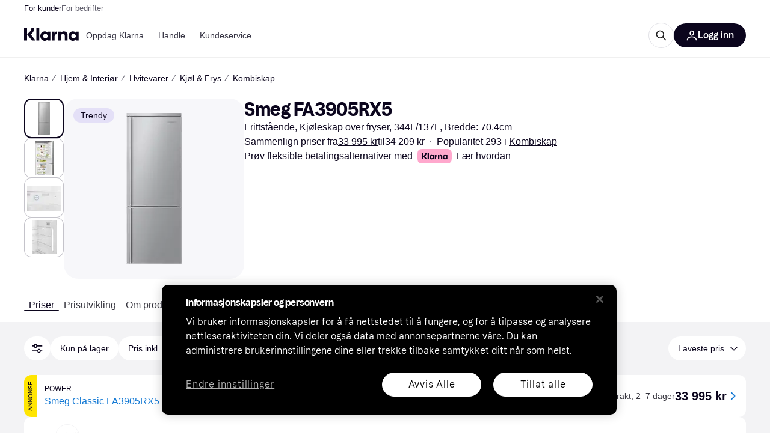

--- FILE ---
content_type: application/javascript
request_url: https://owp.klarna.com/static/86368-614875cd.js
body_size: 12337
content:
"use strict";(self.__LOADABLE_LOADED_CHUNKS__=self.__LOADABLE_LOADED_CHUNKS__||[]).push([["86368"],{92342(e,r,t){t.d(r,{A:()=>a});var n=t(74848),l=t(68726),i=t(7191);let o=({style:e})=>{let{isMobile:r}=(0,l.UgS)();return(0,n.jsxs)("svg",{fill:"none",height:r?"20":"24",role:"img",style:e,viewBox:"0 0 1448 609",xmlns:"http://www.w3.org/2000/svg",children:[(0,n.jsx)("title",{children:"Klarna"}),(0,n.jsx)("path",{d:"M0 304.493C0 180.585 0 118.631 30.3995 74.5079C42.2947 57.2427 57.2427 42.2947 74.5079 30.3995C118.631 0 180.585 0 304.493 0H1142.75C1266.65 0 1328.61 0 1372.73 30.3995C1390 42.2947 1404.95 57.2427 1416.84 74.5079C1447.24 118.631 1447.24 180.585 1447.24 304.493C1447.24 428.402 1447.24 490.356 1416.84 534.479C1404.95 551.744 1390 566.692 1372.73 578.587C1328.61 608.987 1266.65 608.987 1142.75 608.987H304.494C180.585 608.987 118.631 608.987 74.5079 578.587C57.2427 566.692 42.2947 551.744 30.3995 534.479C0 490.356 0 428.402 0 304.493Z",fill:"#FFA8CD"}),(0,n.jsx)("path",{d:"M1166.17 389.005C1140.92 389.005 1121.24 368.125 1121.24 342.771C1121.24 317.416 1140.92 296.536 1166.17 296.536C1191.42 296.536 1211.1 317.416 1211.1 342.771C1211.1 368.125 1191.42 389.005 1166.17 389.005ZM1153.54 437.85C1175.08 437.85 1202.56 429.647 1217.79 397.581L1219.27 398.327C1212.59 415.851 1212.59 426.292 1212.59 428.902V433.003H1266.8V252.538H1212.59V256.64C1212.59 259.25 1212.59 269.69 1219.27 287.214L1217.79 287.96C1202.56 255.894 1175.08 247.691 1153.54 247.691C1101.93 247.691 1065.54 288.706 1065.54 342.771C1065.54 396.835 1101.93 437.85 1153.54 437.85ZM971.216 247.691C946.707 247.691 927.397 256.267 911.801 287.96L910.316 287.214C917 269.69 917 259.25 917 256.64V252.538H862.784V433.003H918.485V337.923C918.485 312.942 932.968 297.281 956.362 297.281C979.757 297.281 991.268 310.704 991.268 337.55V433.003H1046.97V318.162C1046.97 277.147 1015.03 247.691 971.216 247.691ZM782.203 287.96L780.717 287.214C787.401 269.69 787.401 259.25 787.401 256.64V252.538H733.186V433.003H788.887L789.258 346.126C789.258 320.772 802.626 305.484 824.536 305.484C830.477 305.484 835.305 306.23 840.875 307.722V252.538C816.366 247.318 794.457 256.64 782.203 287.96ZM605.073 389.005C579.821 389.005 560.14 368.125 560.14 342.771C560.14 317.416 579.821 296.536 605.073 296.536C630.324 296.536 650.005 317.416 650.005 342.771C650.005 368.125 630.324 389.005 605.073 389.005ZM592.447 437.85C613.985 437.85 641.464 429.647 656.689 397.581L658.174 398.327C651.49 415.851 651.49 426.292 651.49 428.902V433.003H705.706V252.538H651.49V256.64C651.49 259.25 651.49 269.69 658.174 287.214L656.689 287.96C641.464 255.894 613.985 247.691 592.447 247.691C540.83 247.691 504.439 288.706 504.439 342.771C504.439 396.835 540.83 437.85 592.447 437.85ZM426.828 433.003H482.53V172H426.828V433.003ZM385.981 172H329.165C329.165 218.608 300.572 260.368 257.125 290.197L240.043 302.129V172H181V433.003H240.043V303.62L337.706 433.003H409.747L315.797 309.213C358.501 278.266 386.352 230.166 385.981 172Z",fill:"#0B051D"})]})},a=()=>{let e=(0,i.WD)(),{isMobile:r,isTablet:t}=(0,l.UgS)(),a=r?"xs":t?"s":"m";return(0,n.jsxs)(l.EYj,{size:a,weight:"bold",children:[e("PR.Global.KlarnaPaymentMessage.TRY_FLEXIBLE_PAYMENTS_WITH"),(0,n.jsx)(l.azJ,{as:"span",paddingX:"s",children:(0,n.jsx)(o,{style:{verticalAlign:"bottom"}})}),(0,n.jsx)(l.EYj,{inline:!0,weight:"normal",children:(0,n.jsx)(l.N_E,{decoration:"underline",rel:"noreferrer",size:a,target:"_blank",to:e("PR.Global.KlarnaPaymentMessage.INFO_LINK",void 0,!0),children:e("PR.Global.KlarnaPaymentMessage.INFO_LINK_TEXT")})})]})}},64271(e,r,t){t.d(r,{A:()=>s}),t(62953);var n=t(74848),l=t(68726),i=t(6746),o=t(96540),a=t(7191);let s=({cheapestInstallment:e,origin:r})=>{let t=(0,a.WD)(),s=(0,l.Rtm)(),{isMobile:c}=(0,l.UgS)(),[d,u]=(0,o.useState)(!1),f=(0,o.useCallback)(e=>{e.preventDefault(),u(!0)},[]),p=(0,o.useCallback)(()=>{u(!1)},[]);return e&&(null==e?void 0:e.modalUrl)?(0,n.jsxs)(n.Fragment,{children:[(0,n.jsxs)(l.BJc,{alignY:"baseline",direction:c||"productSheet"===r?"vertical":"horizontal",gap:c?"xs":"s",marginBottom:c?"sm":"none",wrap:!1,children:[(0,n.jsxs)(l.BJc,{alignY:"baseline",direction:"horizontal",gap:"xs",wrap:!1,children:[(0,n.jsx)(l.EYj,{inline:!0,size:c?"xs":"s",children:(0,n.jsx)(a.Ay,{placeholders:{price:s(e)},children:"PR.Global.KlarnaPaymentMessage.FROM_X_WITH"})}),(0,n.jsx)(l.DMy,{color:"textPrimary",height:c?10:12})]}),(0,n.jsx)(l.N_E,{decoration:"underline",rel:"noreferrer",size:c?"xs":"s",to:null==e?void 0:e.modalUrl,onClick:f,children:`${t("PR.Global.KlarnaPaymentMessage.LINK_TO_OSM_MODAL_TEXT")}*`})]}),(0,n.jsx)(i.A,{open:d,url:null==e?void 0:e.modalUrl,onClose:p})]}):null}},69734(e,r,t){t.d(r,{RU:()=>a,_O:()=>l,jZ:()=>o}),t(18111),t(13579);var n=t(74848);let l="fs-mask",i=["340","1180","742"],o=(e,r="text")=>{if(e&&e&&i.some(r=>e===r||e===`cl${r}`)){if("image"===r)return"fs-exclude";if("text"===r)return l}},a=({category:e,contentType:r="text",children:t})=>{let l=o(e,r);return l?(0,n.jsx)("div",{className:l,children:t}):(0,n.jsx)(n.Fragment,{children:t})}},79496(e,r,t){t.d(r,{A:()=>c});var n=t(74848),l=t(92439),i=t(68726),o=t(86424),a=t(7191);let s=()=>{let e=(0,a.WD)()("PR.CategoryListPage.SEARCH_INFO_BOX_CONTENT");return(0,n.jsx)(l.default,{className:"bqlxDg5QA2",source:e})},c=e=>{var r,t;let{iconSize:l="s",sx:c}=e,d=function(e,r){if(null==e)return{};var t,n,l,i={};if("u">typeof Reflect&&Reflect.ownKeys){for(l=0,t=Reflect.ownKeys(e);l<t.length;l++)n=t[l],!(r.indexOf(n)>=0)&&Object.prototype.propertyIsEnumerable.call(e,n)&&(i[n]=e[n]);return i}if(i=function(e,r){if(null==e)return{};var t,n,l={},i=Object.getOwnPropertyNames(e);for(n=0;n<i.length;n++)t=i[n],!(r.indexOf(t)>=0)&&Object.prototype.propertyIsEnumerable.call(e,t)&&(l[t]=e[t]);return l}(e,r),Object.getOwnPropertySymbols)for(l=0,t=Object.getOwnPropertySymbols(e);l<t.length;l++)n=t[l],!(r.indexOf(n)>=0)&&Object.prototype.propertyIsEnumerable.call(e,n)&&(i[n]=e[n]);return i}(e,["iconSize","sx"]),u=(0,a.WD)();return(0,o.jj)("show_search_legal_info")?(0,n.jsx)(i.azJ,(r=function(e){for(var r=1;r<arguments.length;r++){var t=null!=arguments[r]?arguments[r]:{},n=Object.keys(t);"function"==typeof Object.getOwnPropertySymbols&&(n=n.concat(Object.getOwnPropertySymbols(t).filter(function(e){return Object.getOwnPropertyDescriptor(t,e).enumerable}))),n.forEach(function(r){var n;n=t[r],r in e?Object.defineProperty(e,r,{value:n,enumerable:!0,configurable:!0,writable:!0}):e[r]=n})}return e}({inline:!0,as:"span"},d),t=t={children:(0,n.jsxs)(i.mh,{children:[(0,n.jsx)(i.jiu,{children:(0,n.jsx)(i.K0,{inline:!0,transparent:!0,"aria-label":u("PR.CategoryListPage.SEARCH_INFO_BOX_LABEL"),color:"text-primary",height:22,icon:i.mo0,padding:"none",size:l,sx:[{marginLeft:1,verticalAlign:"-6px"},c],width:22})}),(0,n.jsx)(i.L67,{text:(0,n.jsx)(s,{})})]})},Object.getOwnPropertyDescriptors?Object.defineProperties(r,Object.getOwnPropertyDescriptors(t)):(function(e,r){var t=Object.keys(e);if(Object.getOwnPropertySymbols){var n=Object.getOwnPropertySymbols(e);t.push.apply(t,n)}return t})(Object(t)).forEach(function(e){Object.defineProperty(r,e,Object.getOwnPropertyDescriptor(t,e))}),r)):null}},85611(e,r,t){t.d(r,{A:()=>n});let n=(0,t(99930).Rq)({resolved:{},chunkName:()=>"Lightbox",isReady(e){let r=this.resolve(e);return!0===this.resolved[r]&&!!t.m[r]},importAsync:()=>Promise.all([t.e("66044"),t.e("15225")]).then(t.bind(t,93687)),requireAsync(e){let r=this.resolve(e);return this.resolved[r]=!1,this.importAsync(e).then(e=>(this.resolved[r]=!0,e))},requireSync(e){return t(this.resolve(e))},resolve:()=>93687})},6746(e,r,t){t.d(r,{A:()=>a});var n=t(74848),l=t(68726),i=t(96540),o=t(7191);let a=({open:e,onClose:r,url:t})=>{let a=(0,o.WD)();(0,l.yJA)(e);let s=(0,i.useCallback)(e=>{e.stopPropagation(),r()},[r]);if((0,i.useEffect)(()=>{let t=e=>{"Escape"===e.key&&r()};return e?document.addEventListener("keydown",t):document.removeEventListener("keydown",t),()=>{document.removeEventListener("keydown",t)}},[r,e]),e)return(0,n.jsx)(l.ZLI,{children:(0,n.jsx)(l.azJ,{"aria-modal":"true",className:"XS3Id_zpo4",role:"dialog",onClick:s,children:(0,n.jsxs)(l.azJ,{className:"me4kVrKBJc",children:[(0,n.jsx)(l.K0,{"aria-label":a("PR.Global.Close"),className:"wL9jkTX9v4",height:"32px",icon:l.w0d,width:"32px",onClick:s}),(0,n.jsx)("iframe",{className:"ClI0btMkew",src:t,title:"Installment Details"})]})})})}},28630(e,r,t){t.d(r,{n:()=>l,y:()=>i});var n=t(94708);let l=()=>{let e=n.Ay.get(n.PA);if(e&&Array.isArray(e.attributes))return e;n.Ay.remove(n.PA)},i=e=>{n.Ay.set(n.PA,e)}},9921(e,r,t){t.d(r,{Dv:()=>l,Tg:()=>i}),t(27495),t(25440),t(18111),t(22489),t(20116),t(62953);var n=t(28630);let l=e=>e.replace("af_",""),i=(e,r,t,i)=>{let o=(0,n.n)(),a=(null==o?void 0:o.attributes)||[],s=l(e),c=null==a?void 0:a.filter(r=>r.attributeId!==l(e)||r.categoryId!==i);t&&void 0!==r&&(c=[...null!=c?c:[],{attributeId:s,optionIds:[null!=r?r:""],categoryId:i}]),(0,n.y)({attributes:null!=c?c:[]})}},715(e,r,t){t.d(r,{A:()=>s,e:()=>a});var n=t(74848),l=t(68726),i=t(86539),o=t(7191);let a=({offer:e,merchant:r})=>{var t;let a=(0,o.WD)();return(0,n.jsx)(i.Z,{merchant:r,offer:e,offerAggregatedPosition:void 0,offerType:"shopByBrand",style:{width:"100%"},children:(0,n.jsxs)(l.$nd,{alignX:"space-between",as:"div",height:40,hoverBackgroundColor:"none",kind:"ghost",padding:"none",width:"100%",children:[(0,n.jsxs)(l.BJc,{alignY:"center",direction:"horizontal",gap:"s",children:[(0,n.jsx)(l.FuX,{height:24,imageSrc:null==(t=r.logo)?void 0:t.url,kind:"round",name:r.name,width:24}),(0,n.jsxs)(l.BJc,{alignX:"left",alignY:"center",direction:"horizontal",gap:"none",children:[(0,n.jsx)(l.EYj,{tight:!0,size:"s",weight:"normal",children:a("PR.ProductPage.ShopByBrand.SHOP_AT")}),(0,n.jsx)(l.EYj,{color:"text-primary",size:"s",children:r.name})]})]}),(0,n.jsx)(l.vKP,{size:"m"})]})})},s=({offer:e,merchant:r})=>{var t;let a=(0,o.WD)();return(0,n.jsx)(l.azJ,{direction:"horizontal",children:(0,n.jsx)(i.Z,{merchant:r,offer:e,offerAggregatedPosition:void 0,offerType:"shopByBrand",children:(0,n.jsxs)(l.$nd,{as:"div",backgroundColor:"background-primary",borderColor:"border40",borderRadius:"full",height:48,hoverBackgroundColor:"none",hoverBorderColor:"border100",kind:"secondary",paddingLeft:"xs",paddingRight:12,paddingY:"xs",children:[(0,n.jsx)(l.FuX,{height:40,imageSrc:null==(t=r.logo)?void 0:t.url,kind:"round",name:r.name,width:40}),(0,n.jsxs)(l.BJc,{alignX:"left",direction:"vertical",gap:6,paddingX:12,children:[(0,n.jsx)(l.EYj,{tight:!0,size:"s",sx:{paddingTop:"1px"},weight:"normal",children:a("PR.ProductPage.ShopByBrand.SHOP_AT")}),(0,n.jsx)(l.EYj,{tight:!0,color:"text-primary",size:"m",children:r.name})]}),(0,n.jsx)(l.vKP,{size:"m"})]})})})}},87892(e,r,t){t.d(r,{A:()=>n}),t(18111),t(20116);let n=e=>{let r=null==e?void 0:e.staticOffers.find(e=>e.labels.propertyLabels.find(e=>"BRAND_OFFER"===e)),t=r&&(null==e?void 0:e.merchants[r.merchantId]);return{brandOffer:r,brandOfferMerchant:t}}},55700(e,r,t){t.d(r,{HA:()=>d,QH:()=>c,Vh:()=>s});var n=t(74353),l=t.n(n),i=t(86424),o=t(24287),a=t(55265);let s=["IN_STOCK"],c=e=>{let r=(0,i.c5)("pl").show_xmas_delivery,t=s.includes(e.stockStatus);return r&&t},d=(e,r)=>{let t,n;if(!e)return!1;let s=(0,a.Md)((0,o.gI)()),c=l()().tz(s),d=l()(e).tz(s);if(!r)return c.isBefore(d)||c.isSame(d);let u=(t=(0,i.c5)("pl").xmas_delivery_date,n=l()().tz(s).year(),l().tz(`${n}-${t}`,s)).subtract(r.maxDays,"day").endOf("day"),f=d.isBefore(u)?d:u;return c.isBefore(f)||c.isSame(f)}},44985(e,r,t){t.d(r,{i:()=>i,k:()=>a}),t(18111),t(22489);var n=t(86424),l=t(55700);let i=(e,r)=>(0,n.c5)("pl").show_xmas_delivery&&r.offerFilters.showOnlyDeliveryBeforeChristmas?e.filter(e=>o(e)):e,o=e=>{if("offer-group"!==e.type)return!1;let{displayOffer:r,merchant:t}=e.offerGroup;return!!(0,l.QH)(r)&&(0,l.HA)(t.lastOrderBeforeHolidayDelivery,r.deliveryTime)};t(62953);let a=(e,r)=>{let t=(0,n.c5)("pl");if(!t.show_recycling_message)return e;let l=t.recycle_identifiers;return l.includes(r.categoryId)||r.subcategoryId&&l.includes(r.subcategoryId)?[{type:"recycle-message"},...e]:e}},86539(e,r,t){t.d(r,{Z:()=>u}),t(18111),t(20116);var n=t(74848),l=t(77098),i=t(18238),o=t(68726),a=t(98865),s=t(96540),c=t(7191),d=t(56080);let u=e=>{var r,t,u;let{merchant:f,offer:p,offerAggregatedPosition:h,offerType:g="offer",onClickOut:y,children:O}=e,v=function(e,r){if(null==e)return{};var t,n,l,i={};if("u">typeof Reflect&&Reflect.ownKeys){for(l=0,t=Reflect.ownKeys(e);l<t.length;l++)n=t[l],!(r.indexOf(n)>=0)&&Object.prototype.propertyIsEnumerable.call(e,n)&&(i[n]=e[n]);return i}if(i=function(e,r){if(null==e)return{};var t,n,l={},i=Object.getOwnPropertyNames(e);for(n=0;n<i.length;n++)t=i[n],!(r.indexOf(t)>=0)&&Object.prototype.propertyIsEnumerable.call(e,t)&&(l[t]=e[t]);return l}(e,r),Object.getOwnPropertySymbols)for(l=0,t=Object.getOwnPropertySymbols(e);l<t.length;l++)n=t[l],!(r.indexOf(n)>=0)&&Object.prototype.propertyIsEnumerable.call(e,n)&&(i[n]=e[n]);return i}(e,["merchant","offer","offerAggregatedPosition","offerType","onClickOut","children"]),{productId:b,productClassification:m}=(0,i.G)(),j={id:f.id,name:f.name,verified:f.labels.includes("VERIFIED")},P=((e,r)=>{let{filters:t}=(0,a.O)(),n=t.priceWithShipping,{shouldShowCampaignPriceInfo:l,campaignPrice:i}=(0,d.D)(e.campaignPrice,e.shippingCost),u=(0,o.Ymp)(),f=(0,c.WD)();return(0,s.useMemo)(()=>{let t=e.price,a=t.currency,s=parseFloat(t.amount);n&&(s=e.shippingCost?parseFloat(e.price.amount)+parseFloat(e.shippingCost.amount):s);let c=(0,o.$gu)({price:s,currency:a,locale:u});return l&&s&&i?f("PR.A11Y.ProductDetailsPage.Offers.OFFER_LINK_WITH_CAMPAIGN_PRICE",{price:(0,o.$gu)({price:"number"==typeof i?i:parseFloat(i),currency:a,locale:u}),originalPrice:c,merchantName:r.name}):f("PR.A11Y.ProductDetailsPage.Offers.OFFER_LINK_WITH_PRICE",{price:c,merchantName:r.name})},[i,n,u,l,f,e.price,e.shippingCost,r.name])})(p,f);return(0,n.jsx)(l.A,(t=function(e){for(var r=1;r<arguments.length;r++){var t=null!=arguments[r]?arguments[r]:{},n=Object.keys(t);"function"==typeof Object.getOwnPropertySymbols&&(n=n.concat(Object.getOwnPropertySymbols(t).filter(function(e){return Object.getOwnPropertyDescriptor(t,e).enumerable}))),n.forEach(function(r){var n;n=t[r],r in e?Object.defineProperty(e,r,{value:n,enumerable:!0,configurable:!0,writable:!0}):e[r]=n})}return e}({"aria-label":P,callback:y,clickoutIndex:h?h-1:void 0,forceReferrer:"REFERRER"===f.urlHandling,isInternational:!!f.internationalCountryCode,merchant:j,offerItemCondition:null==(r=p.labels.attributeLabels.find(e=>"itemCondition"===e.name))?void 0:r.value,productClassification:m,productId:b,productPrice:p.price.amount,url:p.url},"Sponsored"===g?{clickArea:"sponsored",clickoutType:g}:"shopByBrand"===g?{clickArea:"shop-by-brand",clickoutType:"ShopByBrand"}:{},v),u=u={children:O},Object.getOwnPropertyDescriptors?Object.defineProperties(t,Object.getOwnPropertyDescriptors(u)):(function(e,r){var t=Object.keys(e);if(Object.getOwnPropertySymbols){var n=Object.getOwnPropertySymbols(e);t.push.apply(t,n)}return t})(Object(u)).forEach(function(e){Object.defineProperty(t,e,Object.getOwnPropertyDescriptor(u,e))}),t))}},84405(e,r,t){t.d(r,{oG:()=>v,OC:()=>w,O4:()=>m,lM:()=>A,WD:()=>P,OB:()=>i,l_:()=>c,hT:()=>h,FW:()=>p,VE:()=>g,jK:()=>S,Cj:()=>D,bv:()=>R,Gy:()=>C,vs:()=>_}),t(18111),t(18237),t(62953),t(22489),t(7588),t(44114);let n=e=>{let r,t=[];return e.forEach(e=>{if("offer-group"===e.type){if((null==r?void 0:r.offerGroup.merchant.id)===e.offerGroup.merchant.id&&r.offerGroup.availability===e.offerGroup.availability)return void r.offerGroup.offers.push(...e.offerGroup.offers);r=e}t.push(e)}),t};var l=t(42165);let i=(e,r)=>{if(r.offerFilters.showUnavailableMerchants||(0,l.r)(r.offerFilters.merchants))return e;let t=e.reduce((e,r,t)=>"offer-group"===r.type&&"AVAILABLE"!==r.offerGroup.availability?[...e,t]:e,[]);if(!t.length)return e;let i=t[0],o=e.filter((e,r)=>"offer-group"!==e.type||0===r&&0===i||"AVAILABLE"===e.offerGroup.availability),a=0===i?t.length>1?o.length:void 0:o.length;return a&&a>0&&(o.splice(a,0,{type:"collapsed-unavailable-offer-groups",count:0===i?t.length-1:t.length}),o=n(o)),o};var o=t(86424);function a(e){for(var r=1;r<arguments.length;r++){var t=null!=arguments[r]?arguments[r]:{},n=Object.keys(t);"function"==typeof Object.getOwnPropertySymbols&&(n=n.concat(Object.getOwnPropertySymbols(t).filter(function(e){return Object.getOwnPropertyDescriptor(t,e).enumerable}))),n.forEach(function(r){var n;n=t[r],r in e?Object.defineProperty(e,r,{value:n,enumerable:!0,configurable:!0,writable:!0}):e[r]=n})}return e}function s(e,r){return r=null!=r?r:{},Object.getOwnPropertyDescriptors?Object.defineProperties(e,Object.getOwnPropertyDescriptors(r)):(function(e,r){var t=Object.keys(e);if(Object.getOwnPropertySymbols){var n=Object.getOwnPropertySymbols(e);t.push.apply(t,n)}return t})(Object(r)).forEach(function(t){Object.defineProperty(e,t,Object.getOwnPropertyDescriptor(r,t))}),e}let c=e=>{var r;let t=(0,o.c5)("pl").fillup_minimum_available_offers,n=e.filter(f).length;if(n>=t)return e;let l=function(e,r){let t=e.filter(u),n=[];for(let e of d){let l=t.filter(e);if(n.push(...l),n.length>=r)break}return n.slice(0,r)}(e,t-n);return r=e,l.forEach(e=>{r.splice(r.indexOf(e),1,s(a({},e),{offerGroup:s(a({},e.offerGroup),{availability:"AVAILABLE",displayOffer:s(a({},e.offerGroup.displayOffer),{availability:"AVAILABLE"})})}))}),r},d=[function(e){return"UNAVAILABLE"===e.offerGroup.availability&&"OUT_OF_STOCK"!==e.offerGroup.displayOffer.stockStatus},function(e){return"UNAVAILABLE_UNMET_REQUIREMENTS"===e.offerGroup.availability&&"OUT_OF_STOCK"!==e.offerGroup.displayOffer.stockStatus},function(e){return"UNAVAILABLE_UNMET_REQUIREMENTS"===e.offerGroup.availability&&"OUT_OF_STOCK"===e.offerGroup.displayOffer.stockStatus},function(e){return"UNAVAILABLE"===e.offerGroup.availability&&"OUT_OF_STOCK"===e.offerGroup.displayOffer.stockStatus}];function u(e){return"offer-group"===e.type&&!e.offerGroup.merchant.labels.includes("NO_FILLUP")&&"UNAVAILABLE_ON_REQUEST"!==e.offerGroup.availability&&!e.offerGroup.merchant.internationalCountryCode}function f(e){return"offer-group"===e.type&&"AVAILABLE"===e.offerGroup.availability}let p=(e,r)=>{var t;return(null==(t=r.offerFilters.origin)?void 0:t.includes("ALL"))?e:n(e.filter(e=>"offer-group"!==e.type||!r.merchants[e.offerGroup.displayOffer.merchantId].internationalCountryCode))},h=(e,r)=>r.offerFilters.showUnavailableMerchants?e:n(e.filter(e=>"offer-group"!==e.type||"AVAILABLE"===e.offerGroup.availability));t(20116);let g=(e,r)=>{var t;return(null==(t=r.offerFilters.itemCondition)?void 0:t.includes("ALL"))?e:e.filter(e=>!y(e))},y=e=>{if("offer-group"!==e.type)return!1;let r=e.offerGroup.displayOffer.labels.attributeLabels.find(e=>"itemCondition"===e.name);return r&&["USED","REFURBISHED"].includes(r.value)};var O=t(95448);let v=(e,r)=>{var t;if(!(0,o.c5)("ads_settings").use_ads||r.device.isApp)return e;let n=(0,O.Gb)(e),l=null!=(t=r.adsPositionOffset)?t:0;return e.reduce((e,t)=>{var i,o,a,s;return"offer-group"===t.type&&(i=t.position,o=r.device.isMobile,a=r.device.isTablet,i===(s=n)?o||a?s<4:s<8||b(i):o||a?4===i||11===i:b(i))?[...e,t,{type:"ad",aggregatedPosition:l+=1}]:[...e,t]},[])};function b(e){return 0!==e&&e%4==0}t(13579);let m=(e,r)=>{let t=(0,O.Gb)(e),n=e.some(e=>"promoted-installment-offer"===e.type);return t>0||r.filterCountAll>0&&(1!==r.filterCountAll||"ALL"!==r.offerFilters.origin)||n?e:[...e,{type:"empty-offer-result"}]};var j=t(58396);let P=(e,r)=>{let t=1;return e.forEach(e=>{if("offer-group"===e.type){var n;e.position=t,e.aggregatedPosition=(null!=(n=r.offerGroupPositionOffset)?n:0)+t,t++}}),e},A=(e,r)=>{var t,n;if(!r.excludedOffers.length||0===r.filterCountAll)return e;let l=(0,O.Iq)(e),i=(0,O.Gb)(e),o=(0,j._)([D,g,h,p,P,v,w],(t=function(e){for(var r=1;r<arguments.length;r++){var t=null!=arguments[r]?arguments[r]:{},n=Object.keys(t);"function"==typeof Object.getOwnPropertySymbols&&(n=n.concat(Object.getOwnPropertySymbols(t).filter(function(e){return Object.getOwnPropertyDescriptor(t,e).enumerable}))),n.forEach(function(r){var n;n=t[r],r in e?Object.defineProperty(e,r,{value:n,enumerable:!0,configurable:!0,writable:!0}):e[r]=n})}return e}({},r),n=n={offers:r.excludedOffers,excludedOffers:[],adsPositionOffset:l,offerGroupPositionOffset:i,isExcludedOfferList:!0},Object.getOwnPropertyDescriptors?Object.defineProperties(t,Object.getOwnPropertyDescriptors(n)):(function(e,r){var t=Object.keys(e);if(Object.getOwnPropertySymbols){var n=Object.getOwnPropertySymbols(e);t.push.apply(t,n)}return t})(Object(n)).forEach(function(e){Object.defineProperty(t,e,Object.getOwnPropertyDescriptor(n,e))}),t));return 0===o.length?e:[...e,{type:"excluded-offers",blocks:o}]};var E=t(32905),x=t(57927);let C=(e,r)=>{let t=(0,o.c5)("klarna_installments"),n=(null==t?void 0:t.installment_disclaimer_position)==="CLOSE_TO_DISPLAY",l=null==t?void 0:t.enable_klarna_installments;if(!n||(0,x.D)(r.categoryId))return e;let i=e.some(e=>"promoted-installment-offer"===e.type);if(!(l||i))return e;let a=(0,E.a)(l,i);if(!a)return e;let s=e.filter(e=>"offer-group"===e.type||"sponsored-offer"===e.type||"promoted-installment-offer"===e.type).length;if(0===s)return e;let c=Math.min(3,s),d=!1,u=0;return e.reduce((e,r)=>(e.push(r),("offer-group"===r.type||"sponsored-offer"===r.type||"promoted-installment-offer"===r.type)&&(++u!==c||d||(e.push({type:"installment-disclaimer",translationKey:a}),d=!0)),e),[])},_=(e,r)=>{if(!(0,o.jj)("apple_storefront_enabled")||r.offerFilters.showOnlyDeliveryBeforeChristmas)return e;let t=r.staticOffers.find(e=>e.labels.propertyLabels.includes("PROMOTED_INSTALLMENT")),{itemCondition:n}=r.offerFilters,i="ALL"===n||(0,l.r)(r.offerFilters.merchants);return!t||i?e:[{type:"promoted-installment-offer",offer:t,merchant:r.merchants[null==t?void 0:t.merchantId],offerGroup:{key:`${t.merchantId}-${t.id}`,merchant:r.merchants[t.merchantId],availability:t.availability,displayOffer:t,offers:[t]}},...e]},S=(e,r)=>{if(e.some(e=>"promoted-installment-offer"===e.type))return e;let t=r.staticOffers.find(e=>e.labels.propertyLabels.includes("SPONSORED")),n=(0,O.Gb)(e),{attributes:l,merchantLabels:i}=r.offerFilters,o=i&&i.length>0||l&&(null==l?void 0:l.length)>0;return!t||n<2||o?e:[{type:"sponsored-offer",offer:t,merchant:r.merchants[null==t?void 0:t.merchantId]},...e]};var I=t(14875),L=t(74822);let R=(e,r)=>{let{offerFilters:t,edgeFilters:n}=r,i="ALL"===t.itemCondition,o=(0,l.r)(t.merchants),{lowestPrice:a}=(0,I.G)(n||[]),s=(e=>{if(e)return e.nationalOffer.minPrice||e.internationalOffer.minPrice||e.minPriceInStock})(r.offersSummary),c=(0,L.A)(n,"af_ITEM_CONDITION",["USED","REFURBISHED"])||!1,d=!!a&&!!(null==s?void 0:s.amount)&&a<Number(s.amount);return!c||i||!d||t.showOnlyDeliveryBeforeChristmas||o?e:[{type:"used-products"},...e]};t(61701);let D=(e,r)=>((e,r)=>{if(!e)return[];let t=[];for(let n of e){let e=`${n.merchantId}-${"AVAILABLE"===n.availability?"AVAILABLE":"UNAVAILABLE"}`,l=t.findIndex(r=>r.key===e);if(l>-1)t[l].offers.push(n);else{let l={key:e,merchant:r[n.merchantId],displayOffer:n,availability:n.availability,offers:[n]};t.push(l)}}for(let e=0;e<t.length;e++){let r=t[e];if("AVAILABLE"!==r.availability){var n;let l=function(e,r){return e.find(e=>{var t;return(null==(t=e.merchant)?void 0:t.id)===r&&"AVAILABLE"===e.availability})}(t,null==(n=r.merchant)?void 0:n.id);l&&(l.offers.push(...r.offers),r.offers=[r.displayOffer],0!==e&&(t.splice(e,1),e--))}}return t})(r.offers,r.merchants).map((e,t)=>{var n;return{type:"offer-group",position:t+1,aggregatedPosition:(null!=(n=r.offerGroupPositionOffset)?n:0)+t+1,offerGroup:e}}),w=(e,r)=>{var t,n;let{offerFilters:l}=r;if(!r.isExcludedOfferList&&(null==(t=l.page)?void 0:t.offerList)||r.isExcludedOfferList&&(null==(n=l.page)?void 0:n.excludedOfferList))return e;let i=(0,O.Gb)(e);if(i<=12)return e;let o=(0,O.x_)(e,12);return -1===o?e:[...e.slice(0,o),{type:"paging-limit",count:i}]}},95448(e,r,t){t.d(r,{Gb:()=>l,Iq:()=>i,x_:()=>n}),t(18111),t(22489);let n=(e,r)=>e.findIndex(e=>"offer-group"===e.type&&e.position===r),l=e=>e.filter(e=>"offer-group"===e.type).length,i=e=>e.filter(e=>"ad"===e.type).length},58396(e,r,t){t.d(r,{_:()=>n}),t(18111),t(18237);let n=(e,r)=>e.reduce((e,t)=>t(e,r),[])},59082(e,r,t){t.d(r,{A:()=>s}),t(26910),t(18111),t(61701);var n=t(74848),l=t(68726),i=t(98865),o=t(24287),a=t(7191);let s=({onChange:e})=>{let r=(0,a.WD)(),t=(0,o.rH)()?["RECOMMENDED","PRICE"]:"pricerunner-uk"===(0,o.V2)()?["DELIVERY","PRICE","RECOMMENDED"]:["DELIVERY","PRICE","RECOMMENDED_MARKET_ADJUSTED"],{optimisticFilters:s,setFilters:c}=(0,i.O)();return(0,n.jsx)(l.z6M,{inline:!1,value:s.sort,onChange:r=>{c({sort:(null==r?void 0:r.target).value||void 0}),null==e||e()},children:(0,n.jsx)(l.BJc,{gap:"s",children:t.map(e=>(0,n.jsx)(l.sxL,{label:r(`PR.ProductPage.FilterModal.Sorting.${e}`),size:"m",value:e},e))})})}},40397(e,r,t){t.d(r,{I:()=>u});var n=t(74848),l=t(68726),i=t(98865),o=t(14875),a=t(50443),s=t(74822),c=t(7191),d=t(251);let u=()=>{let{data:e}=(0,a.v)(),{optimisticFilters:r,setFilters:t}=(0,i.O)(),{lowestPrice:u}=(0,o.G)((null==e?void 0:e.filters)||[]),f=(0,n.jsx)(c.F4,{placeholders:{price:(0,n.jsx)(l.gmi,{color:"inherit",price:u||0,size:"inherit",sx:{marginLeft:"4px"},weight:"bold"},"price")},children:"PR.ProductPage.FilterActions.USED_PRODUCTS_FROM"});return(0,s.A)(null==e?void 0:e.filters,"af_ITEM_CONDITION",["USED","REFURBISHED"])?(0,n.jsx)(d.q,{active:"ALL"===r.itemCondition,onClick:()=>t({itemCondition:"ALL"!==r.itemCondition?"ALL":void 0}),children:f}):null}},96923(e,r,t){t.d(r,{M:()=>a});var n=t(74848),l=t(68726),i=t(42165),o=t(251);let a=()=>{var e;let{isActive:r,isDisabled:t,merchant:a,setMerchantsFilter:s}=(0,i.P)(),c=(0,l.QsY)({base:20,m:28});return a?(0,n.jsx)(o.q,{active:r,disabled:t,onClick:s,children:(0,n.jsxs)(l.BJc,{alignY:"center",direction:"horizontal",gap:"s",children:[(0,n.jsx)(l.FuX,{height:c,imageSrc:null==(e=a.logo)?void 0:e.url,kind:"round",name:a.name,sx:{marginLeft:-8},width:c}),(0,n.jsx)(l.EYj,{size:"s",weight:r?"bold":"normal",children:null==a?void 0:a.name})]})}):null}},60970(e,r,t){t.d(r,{p:()=>a});var n=t(74848),l=t(98865),i=t(7191),o=t(251);let a=()=>{let e=(0,i.WD)(),{optimisticFilters:r,setFilters:t}=(0,l.O)();return(0,n.jsx)(o.q,{active:r.priceWithShipping,onClick:()=>t({priceWithShipping:!r.priceWithShipping}),children:e("PR.ProductPage.FilterActions.INCLUDE_SHIPPING")})}},251(e,r,t){t.d(r,{q:()=>i});var n=t(74848),l=t(68726);let i=e=>{var r,t;let i=(0,l.QsY)({base:32,l:40});return(0,n.jsx)(l.ffE,(r=function(e){for(var r=1;r<arguments.length;r++){var t=null!=arguments[r]?arguments[r]:{},n=Object.keys(t);"function"==typeof Object.getOwnPropertySymbols&&(n=n.concat(Object.getOwnPropertySymbols(t).filter(function(e){return Object.getOwnPropertyDescriptor(t,e).enumerable}))),n.forEach(function(r){var n;n=t[r],r in e?Object.defineProperty(e,r,{value:n,enumerable:!0,configurable:!0,writable:!0}):e[r]=n})}return e}({borderColor:"transparent",borderRadius:"full",height:i,iconPosition:"left",size:"s"},e),t=t={children:e.children},Object.getOwnPropertyDescriptors?Object.defineProperties(r,Object.getOwnPropertyDescriptors(t)):(function(e,r){var t=Object.keys(e);if(Object.getOwnPropertySymbols){var n=Object.getOwnPropertySymbols(e);t.push.apply(t,n)}return t})(Object(t)).forEach(function(e){Object.defineProperty(r,e,Object.getOwnPropertyDescriptor(t,e))}),r))}},44861(e,r,t){t.d(r,{l:()=>D}),t(62953);var n=t(74848),l=t(68726),i=t(79496),o=t(86424),a=t(24287),s=t(7191),c=t(18238),d=t(98865),u=t(50443),f=t(74822),p=t(75543);let h=({checked:e,disabled:r,icon:t,setFilters:i,text:o})=>{let a=(0,l.DPo)();return(0,n.jsx)(l.Sc0,{checked:e,disabled:r,label:(0,n.jsxs)(l.azJ,{inline:!0,alignY:"center",as:"span",direction:"horizontal",wrap:!1,children:[(0,n.jsx)(l.EYj,{inline:!0,size:"m",textWrap:"no-wrap",children:o}),(0,n.jsx)(l.azJ,{inline:!0,alignX:"center",alignY:"center",as:"span",backgroundColor:"grayscale20",borderRadius:"full",height:28,sx:{marginLeft:a.space.s},width:28,children:t})]}),size:"m",onChange:i})},g=()=>{var e;let{optimisticFilters:r}=(0,d.O)(),{data:t}=(0,u.v)(),i=(0,s.WD)(),o=(0,p.E)(),{brandName:a}=(0,c.G)();if(!a)return null;let g=(0,f.F)(null==t?void 0:t.filters,"af_MERCHANT_LABEL","CERTIFIED");return(0,n.jsx)(h,{checked:null==(e=r.merchantLabels)?void 0:e.includes("CERTIFIED"),disabled:(null==g?void 0:g.state)==="NOT_AVAILABLE",icon:(0,n.jsx)(l._V3,{alt:i("PR.Certified.Reseller.LABEL"),height:28,src:"/images/site-gui/design/certified_gray.svg",width:28}),setFilters:()=>o("CERTIFIED"),text:i("PR.Certified.BRAND",{brand:null!=a?a:""})})},y=({disabled:e,checked:r,price:t,setFilters:i,text:o})=>(0,n.jsx)(l.Sc0,{checked:r,disabled:e,label:(0,n.jsxs)(l.azJ,{inline:!0,alignY:"bottom",children:[(0,n.jsx)(l.EYj,{inline:!0,size:"m",children:o}),t&&(0,n.jsx)(l.EYj,{inline:!0,color:"text-secondary",size:"xs",children:(0,n.jsx)(s.F4,{placeholders:{price:(0,n.jsx)(l.gmi,{price:t,size:"xs",weight:"normal"},"price")},children:"PR.ProductPage.FilterActions.PRICE_FROM"})})]}),size:"m",onChange:i}),O=()=>{var e,r,t;let l=(0,s.WD)(),{optimisticFilters:i,setFilters:o}=(0,d.O)(),{data:a}=(0,u.v)(),c=(0,f.F)(null==a?void 0:a.filters,"af_ORIGIN","INTERNATIONAL"),p=(0,f.F)(null==a?void 0:a.filters,"af_ORIGIN","NATIONAL"),h=(null!=(e=null==c?void 0:c.count)?e:0)>0,g=(null!=(r=null==p?void 0:p.count)?r:0)>0,O=!h||"ALL"===i.origin&&!g;return(0,n.jsx)(y,{checked:"ALL"===i.origin,disabled:O,price:null==c||null==(t=c.lowestPrice)?void 0:t.amount,setFilters:()=>o({origin:"ALL"!==i.origin?"ALL":void 0}),text:l("PR.ProductPage.FilterActions.INTERNATIONAL_OFFERS")})};var v=t(14875);let b=()=>{let{optimisticFilters:e,setFilters:r}=(0,d.O)(),{data:t}=(0,u.v)(),{lowestPrice:l}=(0,v.G)((null==t?void 0:t.filters)||[]),i=(0,s.WD)(),o=(0,f.A)(null==t?void 0:t.filters,"af_ITEM_CONDITION",["USED","REFURBISHED"]);return(0,n.jsx)(y,{checked:"ALL"===e.itemCondition,disabled:!o,price:l,setFilters:()=>r({itemCondition:"ALL"!==e.itemCondition?"ALL":void 0}),text:i("PR.ProductPage.FilterActions.USED_PRODUCTS")})};var m=t(42165);let j=()=>{var e,r;let{isActive:t,isDisabled:i,merchant:o,setMerchantsFilter:a}=(0,m.P)(),c=(0,s.WD)();return o?(0,n.jsx)(h,{checked:t,disabled:i,icon:(0,n.jsx)(l.FuX,{height:28,imageSrc:null==(r=o.logo)?void 0:r.url,kind:"round",name:o.name,width:28}),setFilters:a,text:c("PR.ProductPage.FilterActions.MERCHANT",{merchant:null!=(e=o.name)?e:""})}):null},P=()=>{let{optimisticFilters:e,setFilters:r}=(0,d.O)(),t=(0,s.WD)();return(0,n.jsx)(l.Sc0,{checked:e.priceWithShipping,label:t("PR.ProductPage.FilterActions.INCLUDE_SHIPPING"),size:"m",onChange:()=>r({priceWithShipping:!e.priceWithShipping})})},A=()=>{var e;let{optimisticFilters:r}=(0,d.O)(),{data:t}=(0,u.v)(),i=(0,s.WD)(),o=(0,p.E)(),a=(0,f.F)(null==t?void 0:t.filters,"af_MERCHANT_LABEL","SAFE_BUY");return(0,n.jsx)(h,{checked:null==(e=r.merchantLabels)?void 0:e.includes("SAFE_BUY"),disabled:(null==a?void 0:a.state)==="NOT_AVAILABLE",icon:(0,n.jsx)(l._V3,{alt:i("PR.BuyingProtection.LABEL"),height:28,src:"/images/site-gui/design/buying_protection_gray.svg",width:28}),setFilters:()=>o("SAFE_BUY"),text:i("PR.ProductPage.FilterActions.SAFE_BUY_MERCHANTS")})},E=()=>{let{optimisticFilters:e,setFilters:r}=(0,d.O)(),t=(0,s.WD)(),{data:i}=(0,u.v)(),o=(0,f.A)(null==i?void 0:i.filters,"af_STOCK_STATUS",["IN_STOCK"]);return(0,n.jsx)(l.Sc0,{checked:"IN_STOCK"===e.stock,disabled:!o,label:t("PR.ProductPage.FilterActions.ONLY_IN_STOCK"),size:"m",onChange:()=>r({stock:"IN_STOCK"!==e.stock?"IN_STOCK":void 0})})};t(18111),t(13579);let x=()=>{let{optimisticFilters:e,setFilters:r}=(0,d.O)(),{data:t}=(0,u.v)(),i=(0,s.WD)(),o=null==t?void 0:t.offers.some(e=>"AVAILABLE"!==e.availability);return(0,n.jsx)(l.Sc0,{checked:e.showUnavailableMerchants,disabled:!o,label:i("PR.ProductPage.FilterActions.UNVERIFIED_MERCHANTS"),size:"m",onChange:()=>r({showUnavailableMerchants:!e.showUnavailableMerchants})})};var C=t(22331);let _=()=>{let{optimisticFilters:e,setFilters:r}=(0,d.O)(),t=(0,s.WD)(),{data:i}=(0,u.v)(),o=(0,C.A)(null==i?void 0:i.merchants,null==i?void 0:i.offers);return(0,n.jsx)(l.Sc0,{checked:e.showOnlyDeliveryBeforeChristmas,disabled:!o,label:t("PR.ProductPage.FilterActions.XMAS_DELIVERY"),size:"m",onChange:()=>r({showOnlyDeliveryBeforeChristmas:!e.showOnlyDeliveryBeforeChristmas})})};var S=t(59082);let I=e=>{let r=(0,s.WD)(),t=(0,o.c5)("pl").show_xmas_delivery,c=(0,a.rH)();return(0,n.jsxs)(l.Xnq,{open:e.open,onClose:e.onClose,onSubmit:e.onClose,children:[(0,n.jsx)(l.Xnq.Header,{title:r("PR.ProductPage.FilterModal.HEADER")}),(0,n.jsx)(l.Xnq.Body,{children:(0,n.jsxs)(l.BJc,{rowGap:"l",children:[(0,n.jsxs)(l.BJc,{children:[(0,n.jsx)(l.EYj,{size:"m",weight:"bold",children:r("PR.ProductPage.FilterModal.HEADING_OFFER_SELECTION")}),(0,n.jsx)(E,{}),(0,n.jsx)(P,{}),(0,n.jsx)(b,{}),t&&(0,n.jsx)(_,{})]}),(0,n.jsxs)(l.BJc,{children:[(0,n.jsx)(l.EYj,{size:"m",weight:"bold",children:r("PR.ProductPage.FilterModal.HEADING_FILTER_SELECTION")}),(0,n.jsx)(x,{}),(0,n.jsx)(g,{}),!c&&(0,n.jsx)(A,{}),(0,n.jsx)(O,{}),(0,n.jsx)(j,{})]}),(0,n.jsxs)(l.BJc,{children:[(0,n.jsxs)(l.BJc,{alignY:"center",direction:"horizontal",display:"flex",gap:2,children:[(0,n.jsx)(l.EYj,{size:"m",weight:"bold",children:r("PR.ProductPage.FilterModal.HEADING_SORTING")}),(0,n.jsx)(i.A,{iconSize:"m"})]}),(0,n.jsx)(S.A,{})]})]})}),(0,n.jsx)(l.Xnq.ConfirmFooter,{removeCancel:!0,confirmText:r("PR.ProductPage.FilterModal.SHOW_RESULTS"),onConfirm:e.onClose})]})};var L=t(96540),R=t(251);let D=()=>{let{filterCountSheet:e}=(0,d.O)(),[r,t]=(0,L.useState)(!1),i=(0,s.WD)();return(0,n.jsxs)(n.Fragment,{children:[(0,n.jsx)(R.q,{active:e>0,"aria-label":i("PR.ProductPage.TOGGLE_FILTERS"),padding:"none",position:"relative",width:44,onClick:()=>{t(!0)},children:(0,n.jsxs)(n.Fragment,{children:[(0,n.jsx)(l.YGH,{size:"s"}),(0,n.jsx)(w,{count:e})]})}),(0,n.jsx)(I,{open:r,onClose:()=>t(!1)})]})},w=({count:e})=>{let r=(0,l.DPo)();return 0===e?null:(0,n.jsx)(l.azJ,{alignX:"center",alignY:"center",backgroundColor:"primary-action-base",borderRadius:"full",height:16,position:"absolute",sx:{color:r.color.textOnBackground,fontSize:10,top:-4,right:-4},width:16,children:e})}},73369(e,r,t){t.d(r,{C:()=>y}),t(62953),t(26910);var n=t(74848),l=t(17437),i=t(92439),o=t(68726),a=t(59082),s=t(98865),c=t(86424),d=t(96540),u=t(7191),f=t(251);let p=e=>e,h,g=()=>{let e=(0,u.WD)(),r=(0,o.DPo)();return(0,n.jsx)(i.default,{source:e("PR.ProductPage.RANK_INFO"),sx:(0,l.AH)(h||(h=p`
        p,
        a {
          font-size: ${0};
          color: ${0};
          margin-top: ${0}px;
        }
        a:hover,
        a:visited {
          color: ${0};
        }
      `),r.textSize.s,r.color.textSecondary,r.space.m,r.color.textSecondary)})},y=({alignRight:e=!0})=>{var r;let t,l=(0,u.WD)(),{optimisticFilters:i}=(0,s.O)(),[p,h]=(0,d.useState)(!1),y=(0,o.GuJ)(),O=(0,n.jsx)(f.q,{icon:(0,n.jsx)(o.D3D,{}),iconPosition:"right",onClick:()=>{h(!0)},children:(t=null!=(r=i.sort)?r:"PRICE",l(`PR.ProductPage.FilterModal.Sorting.${t}`))});return y.l?(0,n.jsx)(o.msM,{alignRight:e,open:p,sx:{borderRadius:12},toggleElement:O,onClose:()=>h(!1),children:(0,n.jsxs)(o.azJ,{padding:"m",children:[(0,n.jsx)(a.A,{onChange:()=>h(!1)}),(0,c.jj)("show_search_legal_info")&&(0,n.jsx)(g,{})]})}):(0,n.jsxs)(n.Fragment,{children:[O,(0,n.jsxs)(o.Xnq,{open:p,onClose:()=>h(!1),children:[(0,n.jsx)(o.Xnq.Header,{title:l("PR.ProductPage.FilterModal.HEADING_SORTING")}),(0,n.jsxs)(o.Xnq.Body,{children:[(0,n.jsx)(a.A,{onChange:()=>h(!1)}),(0,c.jj)("show_search_legal_info")&&(0,n.jsx)(g,{})]})]})]})}},5267(e,r,t){t.d(r,{K:()=>c});var n=t(74848),l=t(98865),i=t(50443),o=t(74822),a=t(7191),s=t(251);let c=()=>{let e=(0,a.WD)(),{optimisticFilters:r,setFilters:t}=(0,l.O)(),{data:c}=(0,i.v)();return(0,o.A)(null==c?void 0:c.filters,"af_STOCK_STATUS",["IN_STOCK"])?(0,n.jsx)(s.q,{active:"IN_STOCK"===r.stock,onClick:()=>t({stock:"IN_STOCK"!==r.stock?"IN_STOCK":void 0}),children:e("PR.ProductPage.FilterActions.ONLY_IN_STOCK")}):null}},696(e,r,t){t.d(r,{A:()=>c});var n=t(74848),l=t(98865),i=t(22331),o=t(50443),a=t(7191),s=t(251);let c=()=>{let{optimisticFilters:e,setFilters:r}=(0,l.O)(),t=(0,a.WD)(),{data:c}=(0,o.v)();return(0,i.A)(null==c?void 0:c.merchants,null==c?void 0:c.offers)?(0,n.jsx)(s.q,{active:e.showOnlyDeliveryBeforeChristmas,onClick:()=>r({showOnlyDeliveryBeforeChristmas:!e.showOnlyDeliveryBeforeChristmas}),children:t("PR.ProductPage.FilterActions.XMAS_DELIVERY")}):null}},43040(e,r,t){t.d(r,{$:()=>i,n:()=>o}),t(26910);var n=t(86424);function l(e){for(var r=1;r<arguments.length;r++){var t=null!=arguments[r]?arguments[r]:{},n=Object.keys(t);"function"==typeof Object.getOwnPropertySymbols&&(n=n.concat(Object.getOwnPropertySymbols(t).filter(function(e){return Object.getOwnPropertyDescriptor(t,e).enumerable}))),n.forEach(function(r){var n;n=t[r],r in e?Object.defineProperty(e,r,{value:n,enumerable:!0,configurable:!0,writable:!0}):e[r]=n})}return e}function i(e,r){var t,i,o,a,s,c,d,u;let f=null==(s=(0,n.c5)("pl"))?void 0:s.recommended_sorting_categories,p=null==(c=(0,n.c5)("pl"))?void 0:c.default_sorting;return d=l({},e),u=u={origin:null!=(t=e.origin)?t:"NATIONAL",sort:null!=(i=null!=(o=e.sort)?o:f.includes(r)?"RECOMMENDED":p)?i:"PRICE",itemCondition:null!=(a=e.itemCondition)?a:"NEW"},Object.getOwnPropertyDescriptors?Object.defineProperties(d,Object.getOwnPropertyDescriptors(u)):(function(e,r){var t=Object.keys(e);if(Object.getOwnPropertySymbols){var n=Object.getOwnPropertySymbols(e);t.push.apply(t,n)}return t})(Object(u)).forEach(function(e){Object.defineProperty(d,e,Object.getOwnPropertyDescriptor(u,e))}),d}function o(e={},r){let t=i({},r),n=l({},e);for(let r in t)t[r]===e[r]&&delete n[r];return n}},27531(e,r,t){t.d(r,{O:()=>l}),t(18111),t(22489),t(62953),t(61701),t(13579);let n=["sort","page"];function l(e,r=[]){return Object.entries(e).filter(([e,t])=>!n.concat(r).includes(e)&&("merchants"===e&&t&&Array.isArray(t)?t.map(e=>"object"==typeof e&&"enabled"in e&&e.enabled).some(Boolean):Array.isArray(t)?t.length>0:"boolean"==typeof t?t:null!=t)).length}},15725(e,r,t){t.d(r,{H:()=>s,o:()=>c}),t(62953);var n=t(1661),l=t(38635),i=t(33813),o=t(96540),a=t(93905);let s=()=>{var e;let r,[t,s]=(0,i.A)([a.yk]),c={SORT:(r=null==(e=t[a.yk])?void 0:e.SORT,n.OFFER_SORT_PRESETS.includes(r))?t[a.yk].SORT:void 0};return{updateUserPreferences:(0,o.useCallback)((e,r)=>{var i,o;let c=t[a.yk]||{};if("SORT"===e&&!n.OFFER_SORT_PRESETS.includes(r))return;let d=(i=function(e){for(var r=1;r<arguments.length;r++){var t=null!=arguments[r]?arguments[r]:{},n=Object.keys(t);"function"==typeof Object.getOwnPropertySymbols&&(n=n.concat(Object.getOwnPropertySymbols(t).filter(function(e){return Object.getOwnPropertyDescriptor(t,e).enumerable}))),n.forEach(function(r){var n;n=t[r],r in e?Object.defineProperty(e,r,{value:n,enumerable:!0,configurable:!0,writable:!0}):e[r]=n})}return e}({},c),o=o={[e]:r},Object.getOwnPropertyDescriptors?Object.defineProperties(i,Object.getOwnPropertyDescriptors(o)):(function(e,r){var t=Object.keys(e);if(Object.getOwnPropertySymbols){var n=Object.getOwnPropertySymbols(e);t.push.apply(t,n)}return t})(Object(o)).forEach(function(e){Object.defineProperty(i,e,Object.getOwnPropertyDescriptor(o,e))}),i);s(a.yk,d,{path:"/",maxAge:l.n})},[t,s]),userPreferences:c}},c=e=>{var r;let t,l=null!=(r=null==e?void 0:e.value)?r:{};return{SORT:(t=l.SORT,n.OFFER_SORT_PRESETS.includes(t))?l.SORT:void 0}}},19627(e,r,t){t.d(r,{l:()=>f}),t(18111),t(20116);var n=t(9921),l=t(86424),i=t(96540),o=t(48217);t(61701),t(22489),t(13579);var a=t(97665),s=t(48483),c=t(18238),d=t(21782),u=t(24287);let f=()=>{var e;let r=null==(e=(0,l.c5)("pl"))?void 0:e.default_sorting,{attributes:t}=(()=>{var e;let r,{productId:t}=(0,c.G)(),n=(0,u.gI)(),l=(0,a.jE)(),i=l.getQueryCache().getAll().map(e=>e.queryKey).filter(e=>Array.isArray(e)&&e[0]===d.ZV&&e[1]===n&&e[2]===t);return i.length>0&&(r=l.getQueryData(i[0])),{attributes:null==r||null==(e=r.filters)?void 0:e.filter(e=>s.Sd.some(r=>r===e.type))}})();return(0,i.useCallback)(e=>{let{field:l,current:i,previous:a}=e;if("sort"===l)o.A.trackEvent("Change offer sorting",{selectedOfferSorting:void 0!==i?i:null!=r?r:"PRICE"});else if("attributes"===l){var s,c,d,u,f,p,h,g,y;let e=Array.isArray(i)?i:void 0,r=Array.isArray(a)?a:void 0,l=null==t||null==(u=t.find(t=>{var l,i,o,a;return(0,n.Dv)(t.id)===(null!=(l=null!=(i=null==e||null==(o=e[0])?void 0:o.attributeId)?i:null==r||null==(a=r[0])?void 0:a.attributeId)?l:"")}))?void 0:u.name,O=null==t||null==(p=t.find(t=>{var l,i,o,a;return(0,n.Dv)(t.id)===(null!=(l=null!=(i=null==e||null==(o=e[0])?void 0:o.attributeId)?i:null==r||null==(a=r[0])?void 0:a.attributeId)?l:"")}))||null==(f=p.filterOptions.find(r=>{var t,n;return r.id===(null!=(t=null==e||null==(n=e[0])?void 0:n.optionIds[0])?t:"")}))?void 0:f.name;o.A.trackEvent("Apply offer attribute filter",{selectedOfferAttributeFilterName:l,selectedOfferAttributeFilterOptionName:O,selectedOfferAttributeFilterId:null!=(s=null!=(c=null==e||null==(h=e[0])?void 0:h.attributeId)?c:null==r||null==(g=r[0])?void 0:g.attributeId)?s:"",selectedOfferAttributeFilterOptionId:null!=(d=null==e||null==(y=e[0])?void 0:y.optionIds[0])?d:""})}else o.A.trackEvent("Apply offer filter",{offerFilterType:l,offerFilterOption:void 0!==i?i:""})},[t,r])}},55431(e,r,t){t.d(r,{c:()=>n}),t(18111),t(13579),t(17642),t(58004),t(33853),t(45876),t(32475),t(15024),t(31698),t(62953),t(7588),t(44114);let n=(e={},r={})=>{let t=[];return new Set([...Object.keys(e),...Object.keys(r)]).forEach(n=>{let i=e[n],o=r[n];if(function e(r,t){return Array.isArray(r)&&Array.isArray(t)?r.length!==t.length||r.some((r,n)=>e(r,t[n])):r!==t}(i,o)){let e;e=void 0===i||!1===i||l(i)?"set":void 0===o||!1===o||l(o)?"reset":"changed",t.push({action:e,field:n,current:o,previous:i})}}),t};function l(e){return Array.isArray(e)&&0===e.length}},22331(e,r,t){t.d(r,{A:()=>o,E:()=>i}),t(18111),t(22489),t(13579);var n=t(55700),l=t(86424);let i=e=>(0,n.HA)(e.lastOrderBeforeHolidayDelivery,void 0)&&(0,l.c5)("pl").show_xmas_delivery,o=(e,r)=>!!e&&!!r&&Object.values(e).filter(e=>i(e)).some(e=>r.some(r=>r.merchantId===e.id&&n.Vh.includes(r.stockStatus)&&(0,n.HA)(e.lastOrderBeforeHolidayDelivery,r.deliveryTime)))},14875(e,r,t){function n(e){let r,t=e.find(e=>"af_ITEM_CONDITION"===e.id),n=0;if(t){for(let e of t.filterOptions)if(("REFURBISHED"===e.id||"USED"===e.id)&&(n+=e.count,e.lowestPrice)){let t=parseFloat(e.lowestPrice.amount);(void 0===r||t<r)&&(r=t)}}return{lowestPrice:r,totalCount:n}}t.d(r,{G:()=>n}),t(18111),t(20116),t(62953)},42165(e,r,t){t.d(r,{P:()=>a,r:()=>o}),t(18111),t(13579);var n=t(50443),l=t(74822),i=t(98865);let o=e=>{var r;return null!=(r=null==e?void 0:e.some(e=>e.enabled))&&r},a=()=>{var e,r,t,o,a;let{data:s}=(0,n.v)(),{optimisticFilters:c,setFilters:d}=(0,i.O)(),u=null==(t=c.merchants)?void 0:t[0],f=null==u?void 0:u.enabled,p=null==s||null==(o=s.merchants)?void 0:o[null!=(e=null==u?void 0:u.merchantId)?e:""];return{isActive:f,isDisabled:(null==(a=(0,l.F)(null==s?void 0:s.filters,"af_MERCHANT",null!=(r=null==p?void 0:p.id)?r:""))?void 0:a.state)==="NOT_AVAILABLE",merchant:p,setMerchantsFilter:()=>{var e;return d({merchants:[{merchantId:null!=(e=null==p?void 0:p.id)?e:"",enabled:!f}]})}}}},75543(e,r,t){t.d(r,{E:()=>l}),t(18111),t(22489),t(62953);var n=t(98865);let l=()=>{let{optimisticFilters:e,setFilters:r}=(0,n.O)();return t=>{r({merchantLabels:i(e,t)})}},i=(e,r)=>{let t=e.merchantLabels||[];return t.includes(r)?t.filter(e=>e!==r):[...t,r]}},74822(e,r,t){function n(e,r,t){var n,l;if(e)return null===(n=null==e||null==(l=e.find(e=>e.id===r))?void 0:l.filterOptions)||void 0===n?void 0:n.filter(e=>t.includes(e.id))}function l(e,r,t){var l;return null==(l=n(e,r,[t]))?void 0:l[0]}function i(e,r,t){var l;return null==(l=n(e,r,t))?void 0:l.some(e=>e.count>0)}t.d(r,{A:()=>i,F:()=>l}),t(18111),t(20116),t(22489),t(13579)},1103(e,r,t){t.d(r,{Ay:()=>a,Hv:()=>d,L8:()=>l,b3:()=>s,io:()=>c});var n=t(1932);let l="storeMerchant",i="STORE-SET_MERCHANT_ID",o="STORE-RESET_MERCHANT_ID",a=(0,n.jM)((e,r)=>{switch(r.type){case i:e.merchantId=r.payload;break;case o:e.merchantId=void 0}},{merchantId:void 0}),s=e=>({type:i,payload:e}),c=()=>({type:o}),d=e=>e[l].merchantId},57927(e,r,t){t.d(r,{D:()=>i,L:()=>o}),t(62953);var n=t(86424);let l=e=>e.startsWith("cl")?e.slice(2):e,i=e=>{let r=(0,n.c5)("regulations").hfss_banned_categories;if(0===r.length||!e)return!1;let t=l(e);return r.includes(t)},o=e=>{if(!e||0===e.length)return!1;let r=(0,n.c5)("regulations").hfss_banned_categories;if(0===r.length)return!1;let t=e=>{for(let n of e)if(n.id&&r.includes(l(n.id))||n.children&&t(n.children))return!0;return!1};return t(e)}},38635(e,r,t){t.d(r,{n:()=>l,q:()=>n});let n=2592e3,l=31536e3}}]);
//# sourceMappingURL=86368-614875cd.js.map